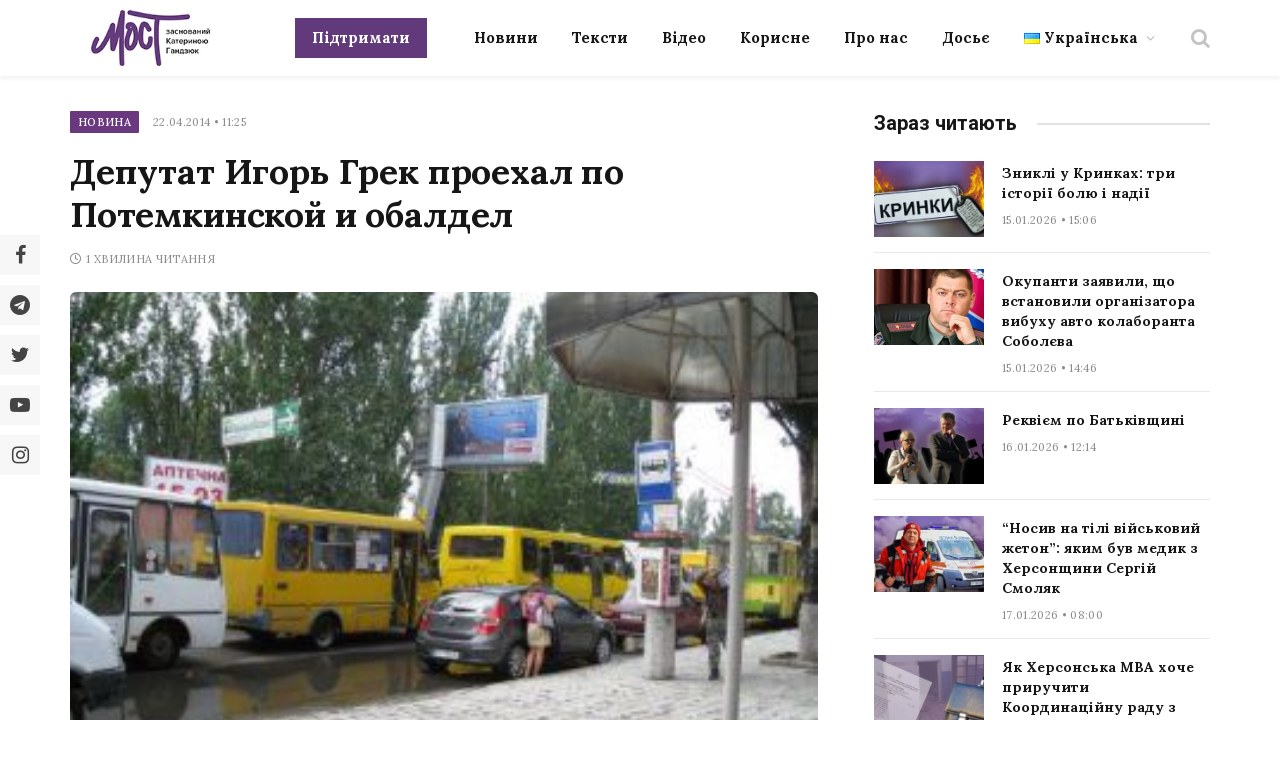

--- FILE ---
content_type: application/javascript; charset=UTF-8
request_url: https://most.ks.ua/cdn-cgi/challenge-platform/scripts/jsd/main.js
body_size: 8889
content:
window._cf_chl_opt={AKGCx8:'b'};~function(F6,rH,rY,rw,rV,ri,rJ,rS,F0,F1){F6=G,function(e,x,Fu,F5,F,m){for(Fu={e:333,x:172,F:346,m:351,v:323,g:369,C:258,E:278,D:173},F5=G,F=e();!![];)try{if(m=parseInt(F5(Fu.e))/1+parseInt(F5(Fu.x))/2*(-parseInt(F5(Fu.F))/3)+-parseInt(F5(Fu.m))/4+parseInt(F5(Fu.v))/5+parseInt(F5(Fu.g))/6+parseInt(F5(Fu.C))/7*(parseInt(F5(Fu.E))/8)+-parseInt(F5(Fu.D))/9,m===x)break;else F.push(F.shift())}catch(v){F.push(F.shift())}}(f,426033),rH=this||self,rY=rH[F6(265)],rw=null,rV=rR(),ri=function(mS,mJ,mi,mB,mR,Fc,x,F,m,g){return mS={e:328,x:305,F:273,m:358,v:383},mJ={e:224,x:290,F:216,m:177,v:208,g:296,C:202,E:149,D:272,c:296,Q:216,j:391,h:377,T:288,o:384,y:352,U:198,Z:216,X:391,N:303,d:200,A:188,k:294,l:334,I:331,H:189,Y:216,s:231,L:159,W:165,a:384,K:163},mi={e:175,x:308,F:308,m:375},mB={e:203},mR={e:291,x:375,F:165,m:293,v:221,g:239,C:145,E:221,D:293,c:183,Q:151,j:362,h:281,T:368,o:394,y:359,U:279,Z:268,X:341,N:162,d:219,A:220,k:374,l:374,I:302,H:302,Y:264,s:368,L:264,W:262,a:252,K:286,M:230,P:289,z:148,R:186,V:207,B:383,i:227,J:203,S:231,n:328,b:263,O:384,f0:271,f1:227,f2:244,f3:225,f4:284,f5:384,f6:271,f7:301,f8:384,f9:152,ff:149,fG:312,fe:384,fx:216,fr:229,fF:384,fm:216,fv:293,fg:221,fC:239,fE:296,fD:350,fc:203,fQ:224,fj:179,fp:314,fh:377,fq:203,fT:343,fo:244,fy:377,fU:216,fZ:326,fX:277,fN:384,fd:243,fA:384,ft:248,fk:190,fl:148,fI:226,fu:242,fH:360,fY:335,fw:154,fs:233,fL:334,fW:189},Fc=F6,x={'DrXZF':function(C,E){return C+E},'ZyqMX':function(C,E){return C+E},'szVxX':function(C,E){return C(E)},'gXJzp':function(C,E){return C>E},'sZyUP':function(C,E){return E===C},'NhWUr':Fc(mS.e),'iNtGW':function(C,E){return E|C},'vaucA':function(C,E){return E&C},'goxLK':function(C,E){return C-E},'OteKQ':function(C,E){return C<<E},'cKJEP':function(C,E){return C<<E},'jcFcr':function(C,E){return C&E},'WeFLm':function(C,E){return C-E},'UhPIZ':function(C,E){return C&E},'mcpzV':function(C,E){return C<E},'iDdhd':function(C,E){return C(E)},'WZAJw':function(C,E){return C(E)},'YlKmf':function(C,E){return E==C},'UlEgw':function(C,E){return C>E},'RHEtV':function(C,E){return E|C},'sBWnt':function(C,E){return C-E},'LyYtf':function(C,E){return E&C},'lpeIJ':Fc(mS.x),'AsnuH':Fc(mS.F),'RtrdL':function(C,E){return C(E)},'YFxFU':function(C,E){return C>E},'AGRXY':function(C,E){return E!=C},'KjZgY':function(C,E){return E==C},'VQxvH':function(C,E){return C!=E},'hahqC':function(C,E){return C<E},'TOaCF':function(C,E){return C(E)},'tuaIp':function(C,E){return C<E},'DSRwz':function(C,E){return E&C},'LfWgp':function(C,E){return C*E},'lKXIH':function(C,E){return C(E)},'jqnBZ':function(C,E){return C!=E},'XfAoM':function(C,E){return C-E},'qMytY':function(C,E){return C+E},'MMXwK':function(C,E){return E==C}},F=String[Fc(mS.m)],m={'h':function(C,ma){return ma={e:311,x:165},null==C?'':m.g(C,6,function(E,FQ){return FQ=G,FQ(ma.e)[FQ(ma.x)](E)})},'g':function(C,E,D,mz,Fj,Q,j,T,o,y,U,Z,X,N,A,I,H,Y,s,K,M,P,z,R,V,L){if(mz={e:160},Fj=Fc,Q={'AVces':function(W,K,M){return W(K,M)},'kmWty':Fj(mR.e)},null==C)return'';for(T={},o={},y='',U=2,Z=3,X=2,N=[],A=0,I=0,H=0;H<C[Fj(mR.x)];H+=1)if(Y=C[Fj(mR.F)](H),Object[Fj(mR.m)][Fj(mR.v)][Fj(mR.g)](T,Y)||(T[Y]=Z++,o[Y]=!0),s=x[Fj(mR.C)](y,Y),Object[Fj(mR.m)][Fj(mR.E)][Fj(mR.g)](T,s))y=s;else{if(Object[Fj(mR.D)][Fj(mR.v)][Fj(mR.g)](o,y)){if(Fj(mR.c)!==Fj(mR.c))K=Q[Fj(mR.Q)],M=x[Fj(mR.j)](x[Fj(mR.C)](Fj(mR.h)+j[Fj(mR.T)][Fj(mR.o)],Fj(mR.y)),K.r)+Fj(mR.U),P=new y[(Fj(mR.Z))](),P[Fj(mR.X)](Fj(mR.N),M),P[Fj(mR.d)]=2500,P[Fj(mR.A)]=function(){},z={},z[Fj(mR.k)]=T[Fj(mR.T)][Fj(mR.l)],z[Fj(mR.I)]=o[Fj(mR.T)][Fj(mR.H)],z[Fj(mR.Y)]=y[Fj(mR.s)][Fj(mR.L)],z[Fj(mR.W)]=U[Fj(mR.T)][Fj(mR.a)],z[Fj(mR.K)]=Z,R=z,V={},V[Fj(mR.M)]=N,V[Fj(mR.P)]=R,V[Fj(mR.z)]=Fj(mR.R),P[Fj(mR.V)](X[Fj(mR.B)](V));else{if(x[Fj(mR.i)](256,y[Fj(mR.J)](0))){if(x[Fj(mR.S)](Fj(mR.n),x[Fj(mR.b)])){for(j=0;j<X;A<<=1,E-1==I?(I=0,N[Fj(mR.O)](x[Fj(mR.f0)](D,A)),A=0):I++,j++);for(L=y[Fj(mR.J)](0),j=0;x[Fj(mR.f1)](8,j);A=x[Fj(mR.f2)](A<<1,x[Fj(mR.f3)](L,1)),I==x[Fj(mR.f4)](E,1)?(I=0,N[Fj(mR.f5)](D(A)),A=0):I++,L>>=1,j++);}else{if(E=!![],!C())return;x[Fj(mR.f6)](E,function(M,Fp){Fp=Fj,Q[Fp(mz.e)](Q,j,M)})}}else{for(L=1,j=0;j<X;A=x[Fj(mR.f7)](A,1)|L,I==E-1?(I=0,N[Fj(mR.f8)](x[Fj(mR.f6)](D,A)),A=0):I++,L=0,j++);for(L=y[Fj(mR.J)](0),j=0;16>j;A=x[Fj(mR.f9)](A,1)|x[Fj(mR.ff)](L,1),I==x[Fj(mR.fG)](E,1)?(I=0,N[Fj(mR.fe)](x[Fj(mR.f0)](D,A)),A=0):I++,L>>=1,j++);}U--,U==0&&(U=Math[Fj(mR.fx)](2,X),X++),delete o[y]}}else for(L=T[y],j=0;j<X;A=x[Fj(mR.f9)](A,1)|x[Fj(mR.fr)](L,1),I==x[Fj(mR.fG)](E,1)?(I=0,N[Fj(mR.fF)](D(A)),A=0):I++,L>>=1,j++);y=(U--,U==0&&(U=Math[Fj(mR.fm)](2,X),X++),T[s]=Z++,String(Y))}if(''!==y){if(Object[Fj(mR.fv)][Fj(mR.fg)][Fj(mR.fC)](o,y)){if(256>y[Fj(mR.J)](0)){for(j=0;x[Fj(mR.fE)](j,X);A<<=1,E-1==I?(I=0,N[Fj(mR.fe)](x[Fj(mR.fD)](D,A)),A=0):I++,j++);for(L=y[Fj(mR.fc)](0),j=0;x[Fj(mR.i)](8,j);A=x[Fj(mR.f9)](A,1)|L&1.78,I==x[Fj(mR.fG)](E,1)?(I=0,N[Fj(mR.fe)](x[Fj(mR.fQ)](D,A)),A=0):I++,L>>=1,j++);}else if(Fj(mR.fj)===Fj(mR.fp))F(Y);else{for(L=1,j=0;x[Fj(mR.fE)](j,X);A=L|A<<1,x[Fj(mR.fh)](I,E-1)?(I=0,N[Fj(mR.fe)](D(A)),A=0):I++,L=0,j++);for(L=y[Fj(mR.fq)](0),j=0;x[Fj(mR.fT)](16,j);A=x[Fj(mR.fo)](A<<1.86,1&L),x[Fj(mR.fy)](I,E-1)?(I=0,N[Fj(mR.O)](D(A)),A=0):I++,L>>=1,j++);}U--,U==0&&(U=Math[Fj(mR.fU)](2,X),X++),delete o[y]}else for(L=T[y],j=0;j<X;A=x[Fj(mR.fZ)](A<<1,1.53&L),I==x[Fj(mR.fX)](E,1)?(I=0,N[Fj(mR.fN)](D(A)),A=0):I++,L>>=1,j++);U--,0==U&&X++}for(L=2,j=0;j<X;A=A<<1|x[Fj(mR.fd)](L,1),I==E-1?(I=0,N[Fj(mR.fA)](D(A)),A=0):I++,L>>=1,j++);for(;;)if(A<<=1,E-1==I){if(x[Fj(mR.ft)]===x[Fj(mR.fk)])z={},z[Fj(mR.fl)]=Q[Fj(mR.fI)],z[Fj(mR.fu)]=Y.r,z[Fj(mR.fH)]=Fj(mR.fY),F[Fj(mR.fw)][Fj(mR.fs)](z,'*');else{N[Fj(mR.f8)](x[Fj(mR.fL)](D,A));break}}else I++;return N[Fj(mR.fW)]('')},'j':function(C,Fh,E,D){return Fh=Fc,E={},E[Fh(mi.e)]=function(c,Q){return c+Q},D=E,Fh(mi.x)===Fh(mi.F)?C==null?'':''==C?null:m.i(C[Fh(mi.m)],32768,function(c,Fq){return Fq=Fh,C[Fq(mB.e)](c)}):D[Fh(mi.e)]('o.',x)},'i':function(C,E,D,FT,Q,j,T,o,y,U,Z,X,N,A,I,H,W,Y,s,L){for(FT=Fc,Q=[],j=4,T=4,o=3,y=[],X=x[FT(mJ.e)](D,0),N=E,A=1,U=0;x[FT(mJ.x)](3,U);Q[U]=U,U+=1);for(I=0,H=Math[FT(mJ.F)](2,2),Z=1;H!=Z;)for(Y=FT(mJ.m)[FT(mJ.v)]('|'),s=0;!![];){switch(Y[s++]){case'0':L=N&X;continue;case'1':N>>=1;continue;case'2':Z<<=1;continue;case'3':N==0&&(N=E,X=D(A++));continue;case'4':I|=(x[FT(mJ.g)](0,L)?1:0)*Z;continue}break}switch(I){case 0:for(I=0,H=Math[FT(mJ.F)](2,8),Z=1;x[FT(mJ.C)](Z,H);L=x[FT(mJ.E)](X,N),N>>=1,x[FT(mJ.D)](0,N)&&(N=E,X=D(A++)),I|=(x[FT(mJ.c)](0,L)?1:0)*Z,Z<<=1);W=F(I);break;case 1:for(I=0,H=Math[FT(mJ.Q)](2,16),Z=1;x[FT(mJ.j)](Z,H);L=X&N,N>>=1,x[FT(mJ.h)](0,N)&&(N=E,X=D(A++)),I|=(x[FT(mJ.T)](0,L)?1:0)*Z,Z<<=1);W=F(I);break;case 2:return''}for(U=Q[3]=W,y[FT(mJ.o)](W);;){if(A>C)return'';for(I=0,H=Math[FT(mJ.Q)](2,o),Z=1;H!=Z;L=X&N,N>>=1,N==0&&(N=E,X=x[FT(mJ.y)](D,A++)),I|=(x[FT(mJ.U)](0,L)?1:0)*Z,Z<<=1);switch(W=I){case 0:for(I=0,H=Math[FT(mJ.Z)](2,8),Z=1;x[FT(mJ.X)](Z,H);L=x[FT(mJ.N)](X,N),N>>=1,N==0&&(N=E,X=D(A++)),I|=x[FT(mJ.d)](x[FT(mJ.U)](0,L)?1:0,Z),Z<<=1);Q[T++]=x[FT(mJ.A)](F,I),W=T-1,j--;break;case 1:for(I=0,H=Math[FT(mJ.F)](2,16),Z=1;x[FT(mJ.k)](Z,H);L=X&N,N>>=1,0==N&&(N=E,X=D(A++)),I|=(0<L?1:0)*Z,Z<<=1);Q[T++]=x[FT(mJ.l)](F,I),W=x[FT(mJ.I)](T,1),j--;break;case 2:return y[FT(mJ.H)]('')}if(0==j&&(j=Math[FT(mJ.Y)](2,o),o++),Q[W])W=Q[W];else if(x[FT(mJ.s)](W,T))W=x[FT(mJ.L)](U,U[FT(mJ.W)](0));else return null;y[FT(mJ.a)](W),Q[T++]=U+W[FT(mJ.W)](0),j--,U=W,x[FT(mJ.K)](0,j)&&(j=Math[FT(mJ.Q)](2,o),o++)}}},g={},g[Fc(mS.v)]=m.h,g}(),rJ={},rJ[F6(298)]='o',rJ[F6(275)]='s',rJ[F6(396)]='u',rJ[F6(247)]='z',rJ[F6(276)]='n',rJ[F6(274)]='I',rJ[F6(354)]='b',rS=rJ,rH[F6(240)]=function(x,F,g,C,vD,vE,vC,FZ,E,Q,j,h,T,o,y,Z){if(vD={e:191,x:260,F:386,m:365,v:146,g:386,C:338,E:329,D:319,c:338,Q:304,j:381,h:375,T:285,o:164,y:168,U:371,Z:174,X:300,N:342,d:176,A:203,k:356,l:212,I:166,H:384,Y:384,s:361,L:384,W:203,a:176,K:384,M:185,P:216,z:249},vE={e:251,x:375,F:313},vC={e:293,x:221,F:239,m:384},FZ=F6,E={'IlvoZ':function(U,Z){return U>Z},'lpEET':function(U,Z){return U<Z},'IIAAX':function(U,Z){return Z==U},'hcdCq':function(U,Z){return U-Z},'peody':function(U,Z){return U(Z)},'DDZaF':function(U,Z){return U-Z},'MuGrU':function(U,Z){return Z==U},'ToObw':function(U,Z){return Z===U},'QTuMb':function(U,Z,X,N){return U(Z,X,N)},'VndFM':FZ(vD.e),'roenr':function(U,Z){return U+Z},'jZzSK':function(U,Z,X){return U(Z,X)}},null===F||E[FZ(vD.x)](void 0,F))return C;for(Q=rO(F),x[FZ(vD.F)][FZ(vD.m)]&&(Q=Q[FZ(vD.v)](x[FZ(vD.g)][FZ(vD.m)](F))),Q=x[FZ(vD.C)][FZ(vD.E)]&&x[FZ(vD.D)]?x[FZ(vD.c)][FZ(vD.E)](new x[(FZ(vD.D))](Q)):function(U,FN,Z){for(FN=FZ,U[FN(vE.e)](),Z=0;Z<U[FN(vE.x)];U[Z]===U[Z+1]?U[FN(vE.F)](Z+1,1):Z+=1);return U}(Q),j='nAsAaAb'.split('A'),j=j[FZ(vD.Q)][FZ(vD.j)](j),h=0;h<Q[FZ(vD.h)];h++)if(T=Q[h],o=E[FZ(vD.T)](rb,x,F,T),E[FZ(vD.o)](j,o)){if(FZ(vD.y)!==E[FZ(vD.U)])y=o==='s'&&!x[FZ(vD.Z)](F[T]),E[FZ(vD.x)](FZ(vD.X),g+T)?D(E[FZ(vD.N)](g,T),o):y||D(g+T,F[T]);else{if(E[FZ(vD.d)](256,fE[FZ(vD.A)](0))){for(Gc=0;E[FZ(vD.k)](GQ,Gj);Gh<<=1,E[FZ(vD.l)](Gq,E[FZ(vD.I)](GT,1))?(Go=0,Gy[FZ(vD.H)](GU(GZ)),GX=0):GN++,Gp++);for(Z=Gd[FZ(vD.A)](0),GA=0;8>Gt;Gl=GI<<1|1&Z,GH-1==Gu?(GY=0,Gw[FZ(vD.Y)](E[FZ(vD.o)](Gs,GL)),GW=0):Ga++,Z>>=1,Gk++);}else{for(Z=1,GK=0;GM<GP;GR=Z|GV<<1.28,GB==E[FZ(vD.s)](Gi,1)?(GJ=0,GS[FZ(vD.L)](Gn(Gb)),GO=0):e0++,Z=0,Gz++);for(Z=e1[FZ(vD.W)](0),e2=0;E[FZ(vD.a)](16,e3);e5=e6<<1|Z&1.9,e8-1==e7?(e9=0,ef[FZ(vD.K)](eG(ee)),ex=0):er++,Z>>=1,e4++);}Gr--,E[FZ(vD.M)](0,GF)&&(Gm=Gv[FZ(vD.P)](2,Gg),GC++),delete GE[GD]}}else E[FZ(vD.z)](D,g+T,o);return C;function D(U,Z,FX){FX=FZ,Object[FX(vC.e)][FX(vC.x)][FX(vC.F)](C,Z)||(C[Z]=[]),C[Z][FX(vC.m)](U)}},F0=F6(355)[F6(208)](';'),F1=F0[F6(304)][F6(381)](F0),rH[F6(267)]=function(F,m,vp,Fd,v,g,C,E,D,Q){for(vp={e:194,x:266,F:257,m:375,v:266,g:375,C:234,E:384,D:332},Fd=F6,v={},v[Fd(vp.e)]=function(j,h){return j<h},v[Fd(vp.x)]=function(j,h){return j<h},g=v,C=Object[Fd(vp.F)](m),E=0;g[Fd(vp.e)](E,C[Fd(vp.m)]);E++)if(D=C[E],D==='f'&&(D='N'),F[D]){for(Q=0;g[Fd(vp.v)](Q,m[C[E]][Fd(vp.g)]);-1===F[D][Fd(vp.C)](m[C[E]][Q])&&(F1(m[C[E]][Q])||F[D][Fd(vp.E)]('o.'+m[C[E]][Q])),Q++);}else F[D]=m[C[E]][Fd(vp.D)](function(j){return'o.'+j})},F3();function f(vY){return vY='YlKmf,DEFYc,appendChild,YHhdH,bind,contentWindow,TBWL,push,OKjre,Object,Function,onload,clientInformation,AMxFs,VQxvH,CKcxo,aUpEj,AKGCx8,AIzBj,undefined,mCile,body,error,ZyqMX,concat,[native code],source,jcFcr,now,__CF$cv$params,cKJEP,XwuOj,parent,PoIgL,removeChild,ckwFd,SXAyY,qMytY,AVces,error on cf_chl_props,POST,MMXwK,peody,charAt,hcdCq,xhr-error,Iejxt,cupmy,NCzuO,qkGGc,6SjCGOb,5277159fMzRMi,isNaN,iczVq,IlvoZ,0|1|3|4|2,stringify,JgRfz,display: none,location,floor,qYgMx,XRfER,MuGrU,jsd,yIbmo,lKXIH,join,AsnuH,kMVbz,Aheaw,randomUUID,Xmmst,Causb,oQjxR,eAfCS,tuaIp,dtZpF,LfWgp,igEAy,AGRXY,charCodeAt,SCBSG,qZYoq,zwofd,send,split,Ijqdx,NGtQY,readyState,IIAAX,sOkvu,onreadystatechange,catch,pow,createElement,pzhSW,timeout,ontimeout,hasOwnProperty,ZZLTU,CrbEr,WZAJw,vaucA,kmWty,gXJzp,0|2|1|4|3,UhPIZ,errorInfoObject,sZyUP,http-code:,postMessage,indexOf,yXVMD,toString,ZkZLx,MMZar,call,pRIb1,addEventListener,sid,LyYtf,iNtGW,onerror,aaZhE,symbol,lpeIJ,jZzSK,DpGNa,sort,aUjz8,XUDYB,NiIyf,lufzb,WfusL,keys,7gsukuT,gGaLX,ToObw,5|4|7|0|2|3|1|6,pkLOA2,NhWUr,LRmiB4,document,kFDff,rxvNi8,XMLHttpRequest,log,AdeF3,szVxX,KjZgY,hClEV,bigint,string,number,sBWnt,2203192ivmUYp,/invisible/jsd,MzYRK,/cdn-cgi/challenge-platform/h/,piVmp,pZRhx,goxLK,QTuMb,JBxy9,tabIndex,hahqC,chctx,YFxFU,cloudflare-invisible,RebHm,prototype,jqnBZ,HMCKJ,mcpzV,ZNGpc,object,style,d.cookie,OteKQ,SSTpq3,DSRwz,includes,VZUGl,random,function,pEJnm,9|3|0|2|4|8|5|7|6|10|1,knjQA,B0$kCJ39ERqWzOyj4nFoGluAepN5vDUIPwHdKZcT1bh6VYs-a+7tSfg82mxQLXiMr,WeFLm,splice,qMVcy,/jsd/oneshot/d251aa49a8a3/0.9382886462121677:1769073802:G62PZrO0Nka5V-tEOZIz0VorfIcMpqgj4hzIblNWoYc/,nUBML,xnxQP,escSK,Set,SLeVI,HZvAg,href,2888110mxynRB,GtMMD,jwoVz,RHEtV,NeEMk,yaObq,from,BWWWC,XfAoM,map,429197zLycdR,RtrdL,success,axQyF,ktpWH,Array,THCWW,iframe,open,roenr,UlEgw,TYlZ6,api,729285YlSsRg,navigator,getPrototypeOf,hRWHz,iDdhd,1305816ziJlmh,TOaCF,xeKNG,boolean,_cf_chl_opt;JJgc4;PJAn2;kJOnV9;IWJi4;OHeaY1;DqMg0;FKmRv9;LpvFx1;cAdz2;PqBHf2;nFZCC5;ddwW5;pRIb1;rxvNi8;RrrrA2;erHi9,lpEET,loading,fromCharCode,/b/ov1/0.9382886462121677:1769073802:G62PZrO0Nka5V-tEOZIz0VorfIcMpqgj4hzIblNWoYc/,event,DDZaF,DrXZF,DOMContentLoaded,isArray,getOwnPropertyNames,contentDocument,status,_cf_chl_opt,4715430mxnzKE,xMsCA,VndFM,SybFA,kqNkK,CnwA5,length,detail'.split(','),f=function(){return vY},f()}function F3(vt,vA,Ft,e,x,F,m,E,v){if(vt={e:357,x:349,F:250,m:151,v:211,g:330,C:316,E:336,D:392,c:253,Q:151,j:182,h:241,T:241,o:363,y:378,U:255,Z:214},vA={e:321,x:282,F:211,m:357,v:214},Ft=F6,e={'SybFA':function(g,C,E){return g(C,E)},'HZvAg':function(g){return g()},'piVmp':function(g,C){return g!==C},'BWWWC':Ft(vt.e),'nUBML':function(g,C){return C!==g},'XUDYB':function(g){return g()},'DEFYc':Ft(vt.x),'lufzb':Ft(vt.F)},x=rH[Ft(vt.m)],!x)return;if(!rP())return;if(F=![],m=function(vX){if(vX={e:372},!F){if(F=!![],!rP())return;rs(function(g,Fk){Fk=G,e[Fk(vX.e)](F4,x,g)})}},rY[Ft(vt.v)]!==e[Ft(vt.g)]){if(e[Ft(vt.C)](Ft(vt.E),Ft(vt.D)))e[Ft(vt.c)](m);else return E=m[Ft(vt.Q)],v[Ft(vt.j)](+g(E.t))}else if(rH[Ft(vt.h)])rY[Ft(vt.T)](Ft(vt.o),m);else if(e[Ft(vt.y)]===e[Ft(vt.U)])return null;else v=rY[Ft(vt.Z)]||function(){},rY[Ft(vt.Z)]=function(Fl){Fl=Ft,e[Fl(vA.e)](v),e[Fl(vA.x)](rY[Fl(vA.F)],Fl(vA.m))&&(rY[Fl(vA.v)]=v,m())}}function rz(e,x,m7,m6,m4,m3,Fm,F,m,v,g){m7={e:232,x:281,F:151,m:269,v:368,g:268,C:341,E:162,D:393,c:171,Q:368,j:394,h:315,T:345,o:219,y:220,U:388,Z:245,X:181,N:181,d:322,A:322,k:345,l:207,I:383,H:178},m6={e:235,x:320,F:167,m:215},m4={e:223,x:367,F:367,m:335,v:259,g:318,C:367},m3={e:199,x:324,F:324,m:219},Fm=F6,F={'dtZpF':function(C,E){return C!==E},'CrbEr':function(C,E){return C>=E},'gGaLX':function(C,E){return C(E)},'escSK':Fm(m7.e),'aUpEj':function(C,E){return C+E},'qkGGc':Fm(m7.x)},m=rH[Fm(m7.F)],console[Fm(m7.m)](rH[Fm(m7.v)]),v=new rH[(Fm(m7.g))](),v[Fm(m7.C)](Fm(m7.E),F[Fm(m7.D)](F[Fm(m7.c)]+rH[Fm(m7.Q)][Fm(m7.j)],Fm(m7.h))+m.r),m[Fm(m7.T)]&&(v[Fm(m7.o)]=5e3,v[Fm(m7.y)]=function(Fv){if(Fv=Fm,F[Fv(m3.e)](Fv(m3.x),Fv(m3.F)))return;else x(Fv(m3.m))}),v[Fm(m7.U)]=function(Fg){Fg=Fm,F[Fg(m4.e)](v[Fg(m4.x)],200)&&v[Fg(m4.F)]<300?x(Fg(m4.m)):F[Fg(m4.v)](x,F[Fg(m4.g)]+v[Fg(m4.C)])},v[Fm(m7.Z)]=function(FC){if(FC=Fm,FC(m6.e)!==FC(m6.x))x(FC(m6.F));else return x[FC(m6.m)](function(){}),'p'},g={'t':rM(),'lhr':rY[Fm(m7.X)]&&rY[Fm(m7.N)][Fm(m7.d)]?rY[Fm(m7.N)][Fm(m7.A)]:'','api':m[Fm(m7.k)]?!![]:![],'c':rW(),'payload':e},v[Fm(m7.l)](ri[Fm(m7.I)](JSON[Fm(m7.H)](g)))}function ra(FB,FV,FG,e,x){if(FB={e:291,x:339,F:237,m:213,v:317},FV={e:385,x:373,F:209,m:144,v:222,g:353,C:148,E:242,D:360,c:209,Q:376,j:154,h:233},FG=F6,e={'kqNkK':FG(FB.e),'xeKNG':FG(FB.x),'ZkZLx':function(F){return F()},'sOkvu':function(F,m,v){return F(m,v)},'xnxQP':function(F,m){return F*m}},x=e[FG(FB.F)](rL),x===null)return;rw=(rw&&clearTimeout(rw),e[FG(FB.m)](setTimeout,function(Fe,F,m,g){(Fe=FG,F={},F[Fe(FV.e)]=e[Fe(FV.x)],F[Fe(FV.F)]=Fe(FV.m),m=F,Fe(FV.v)===e[Fe(FV.g)])?(g={},g[Fe(FV.C)]=m[Fe(FV.e)],g[Fe(FV.E)]=v.r,g[Fe(FV.D)]=m[Fe(FV.c)],g[Fe(FV.Q)]=g,m[Fe(FV.j)][Fe(FV.h)](g,'*')):rs()},e[FG(FB.v)](x,1e3)))}function rK(e,Fi,Fx){return Fi={e:306},Fx=F6,Math[Fx(Fi.e)]()<e}function rb(e,x,F,v6,Fy,m,g,C){m=(v6={e:298,x:157,F:246,m:196,v:307,g:215,C:338,E:364,D:158,c:297,Q:256,j:307,h:210},Fy=F6,{'ckwFd':function(E,D){return D===E},'aaZhE':function(E,D){return D==E},'oQjxR':Fy(v6.e),'SXAyY':function(E,D){return D===E},'ZNGpc':function(E,D){return D===E},'WfusL':function(E,D){return D==E},'NGtQY':function(E,D,Q){return E(D,Q)}});try{g=x[F]}catch(E){return'i'}if(null==g)return m[Fy(v6.x)](void 0,g)?'u':'x';if(m[Fy(v6.F)](m[Fy(v6.m)],typeof g))try{if(Fy(v6.v)==typeof g[Fy(v6.g)])return g[Fy(v6.g)](function(){}),'p'}catch(D){}return e[Fy(v6.C)][Fy(v6.E)](g)?'a':m[Fy(v6.D)](g,e[Fy(v6.C)])?'D':g===!0?'T':m[Fy(v6.c)](!1,g)?'F':(C=typeof g,m[Fy(v6.Q)](Fy(v6.j),C)?m[Fy(v6.h)](rn,e,g)?'N':'f':rS[C]||'?')}function rO(e,v7,FU,x){for(v7={e:146,x:257,F:348},FU=F6,x=[];null!==e;x=x[FU(v7.e)](Object[FU(v7.x)](e)),e=Object[FU(v7.F)](e));return x}function rB(v,g,mG,FD,C,E,D,c,Q,j,h,T,o,y,U){if(mG={e:155,x:261,F:162,m:281,v:359,g:206,C:270,E:344,D:292,c:155,Q:397,j:208,h:341,T:395,o:374,y:368,U:374,Z:302,X:368,N:264,d:368,A:262,k:252,l:286,I:219,H:220,Y:197,s:368,L:394,W:201,a:279,K:151,M:230,P:289,z:148,R:186,V:207,B:383,i:268},FD=F6,C={'zwofd':function(Z,X){return Z(X)},'RebHm':FD(mG.e),'mCile':FD(mG.x),'AIzBj':FD(mG.F),'eAfCS':FD(mG.m),'igEAy':FD(mG.v)},!C[FD(mG.g)](rK,0))return![];D=(E={},E[FD(mG.C)]=v,E[FD(mG.E)]=g,E);try{if(C[FD(mG.D)]===FD(mG.c)){for(c=C[FD(mG.Q)][FD(mG.j)]('|'),Q=0;!![];){switch(c[Q++]){case'0':U[FD(mG.h)](C[FD(mG.T)],T);continue;case'1':h=(j={},j[FD(mG.o)]=rH[FD(mG.y)][FD(mG.U)],j[FD(mG.Z)]=rH[FD(mG.X)][FD(mG.Z)],j[FD(mG.N)]=rH[FD(mG.d)][FD(mG.N)],j[FD(mG.A)]=rH[FD(mG.X)][FD(mG.k)],j[FD(mG.l)]=rV,j);continue;case'2':U[FD(mG.I)]=2500;continue;case'3':U[FD(mG.H)]=function(){};continue;case'4':T=C[FD(mG.Y)]+rH[FD(mG.s)][FD(mG.L)]+C[FD(mG.W)]+o.r+FD(mG.a);continue;case'5':o=rH[FD(mG.K)];continue;case'6':y={},y[FD(mG.M)]=D,y[FD(mG.P)]=h,y[FD(mG.z)]=FD(mG.R),U[FD(mG.V)](ri[FD(mG.B)](y));continue;case'7':U=new rH[(FD(mG.i))]();continue}break}}else return}catch(X){}}function rs(e,FL,Fs,F7,x,F){FL={e:161,x:254,F:380,m:390},Fs={e:307,x:184},F7=F6,x={'XRfER':function(m,v){return m(v)},'NiIyf':function(m){return m()},'YHhdH':function(m,v,g){return m(v,g)},'AMxFs':F7(FL.e)},F=x[F7(FL.x)](F2),rz(F.r,function(m,F8){F8=F7,typeof e===F8(Fs.e)&&x[F8(Fs.x)](e,m),ra()}),F.e&&x[F7(FL.F)](rB,x[F7(FL.m)],F.e)}function rL(FW,F9,e,x,F,m){for(FW={e:228,x:208,F:151,m:276},F9=F6,e=F9(FW.e)[F9(FW.x)]('|'),x=0;!![];){switch(e[x++]){case'0':F=rH[F9(FW.F)];continue;case'1':m=F.i;continue;case'2':if(!F)return null;continue;case'3':return m;case'4':if(typeof m!==F9(FW.m)||m<30)return null;continue}break}}function rR(m8,FE){return m8={e:193},FE=F6,crypto&&crypto[FE(m8.e)]?crypto[FE(m8.e)]():''}function rn(x,F,mb,Fo,m,v){return mb={e:153,x:295,F:147,m:153,v:387,g:387,C:293,E:236,D:239,c:234},Fo=F6,m={},m[Fo(mb.e)]=function(g,C){return g instanceof C},m[Fo(mb.x)]=Fo(mb.F),v=m,v[Fo(mb.m)](F,x[Fo(mb.v)])&&0<x[Fo(mb.g)][Fo(mb.C)][Fo(mb.E)][Fo(mb.D)](F)[Fo(mb.c)](v[Fo(mb.x)])}function F2(vq,FA,m,v,g,C,E,D,c,Q){m=(vq={e:180,x:389,F:340,m:309,v:208,g:287,C:143,E:379,D:299,c:325,Q:382,j:366,h:187,T:205,o:347,y:217,U:370,Z:143,X:156},FA=F6,{'jwoVz':FA(vq.e),'yIbmo':function(j,h,T,o,y){return j(h,T,o,y)},'qZYoq':FA(vq.x),'xMsCA':FA(vq.F)});try{for(v=FA(vq.m)[FA(vq.v)]('|'),g=0;!![];){switch(v[g++]){case'0':c[FA(vq.g)]='-1';continue;case'1':return C={},C.r=D,C.e=null,C;case'2':rY[FA(vq.C)][FA(vq.E)](c);continue;case'3':c[FA(vq.D)]=m[FA(vq.c)];continue;case'4':E=c[FA(vq.Q)];continue;case'5':D=pRIb1(E,E,'',D);continue;case'6':D=pRIb1(E,c[FA(vq.j)],'d.',D);continue;case'7':D=m[FA(vq.h)](pRIb1,E,E[m[FA(vq.T)]]||E[FA(vq.o)],'n.',D);continue;case'8':D={};continue;case'9':c=rY[FA(vq.y)](m[FA(vq.U)]);continue;case'10':rY[FA(vq.Z)][FA(vq.X)](c);continue}break}}catch(j){return Q={},Q.r={},Q.e=j,Q}}function rP(Fb,FF,e,x,F,m){return Fb={e:170,x:182,F:150,m:192},FF=F6,e={'NCzuO':function(v){return v()},'Aheaw':function(v,g){return v-g}},x=3600,F=e[FF(Fb.e)](rM),m=Math[FF(Fb.x)](Date[FF(Fb.F)]()/1e3),e[FF(Fb.m)](m,F)>x?![]:!![]}function F4(F,m,vH,FI,v,D,c,Q,g,C){if(vH={e:300,x:144,F:345,m:195,v:280,g:174,C:310,E:337,D:218,c:169,Q:283,j:335,h:148,T:291,o:242,y:360,U:335,Z:154,X:233,N:204,d:376},FI=F6,v={'knjQA':function(E,D){return D===E},'ktpWH':FI(vH.e),'pzhSW':function(E,D){return E+D},'cupmy':function(E,D,c){return E(D,c)},'pZRhx':function(E,D,c){return E(D,c)},'SCBSG':FI(vH.x)},!F[FI(vH.F)]){if(FI(vH.m)===FI(vH.v))(D=U[Z],c=X(N,d,D),A(c))?(Q='s'===c&&!M[FI(vH.g)](P[D]),v[FI(vH.C)](v[FI(vH.E)],v[FI(vH.D)](z,D))?v[FI(vH.c)](R,V+D,c):Q||B(i+D,J[D])):v[FI(vH.Q)](a,K+D,c);else return}m===FI(vH.j)?(g={},g[FI(vH.h)]=FI(vH.T),g[FI(vH.o)]=F.r,g[FI(vH.y)]=FI(vH.U),rH[FI(vH.Z)][FI(vH.X)](g,'*')):(C={},C[FI(vH.h)]=FI(vH.T),C[FI(vH.o)]=F.r,C[FI(vH.y)]=v[FI(vH.N)],C[FI(vH.d)]=m,rH[FI(vH.Z)][FI(vH.X)](C,'*'))}function rW(FM,Ff,e){return FM={e:327,x:238},Ff=F6,e={'NeEMk':function(F,m){return F!==m},'MMZar':function(x){return x()}},e[Ff(FM.e)](e[Ff(FM.x)](rL),null)}function G(e,x,r,F){return e=e-143,r=f(),F=r[e],F}function rM(FJ,Fr,e){return FJ={e:151,x:182},Fr=F6,e=rH[Fr(FJ.e)],Math[Fr(FJ.x)](+atob(e.t))}}()